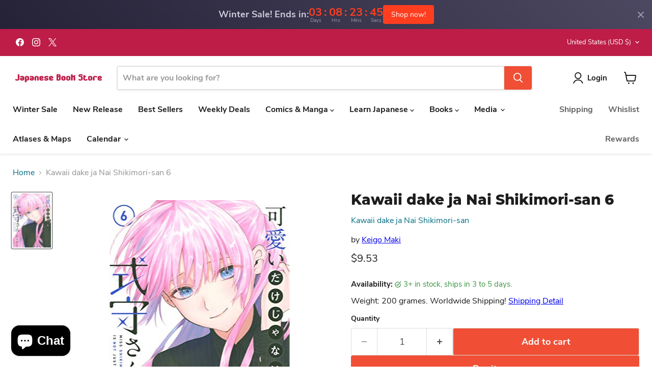

--- FILE ---
content_type: application/javascript; charset=utf-8
request_url: https://cdn-widgetsrepository.yotpo.com/v1/loader/RuDHoX2UbL4VbDhO35_JxQ
body_size: 11995
content:

if (typeof (window) !== 'undefined' && window.performance && window.performance.mark) {
  window.performance.mark('yotpo:loader:loaded');
}
var yotpoWidgetsContainer = yotpoWidgetsContainer || { guids: {} };
(function(){
    var guid = "RuDHoX2UbL4VbDhO35_JxQ";
    var loader = {
        loadDep: function (link, onLoad, strategy) {
            var script = document.createElement('script');
            script.onload = onLoad || function(){};
            script.src = link;
            if (strategy === 'defer') {
                script.defer = true;
            } else if (strategy === 'async') {
                script.async = true;
            }
            script.setAttribute("type", "text/javascript");
            script.setAttribute("charset", "utf-8");
            document.head.appendChild(script);
        },
        config: {
            data: {
                guid: guid
            },
            widgets: {
            
                "726054": {
                    instanceId: "726054",
                    instanceVersionId: "257105339",
                    templateAssetUrl: "https://cdn-widgetsrepository.yotpo.com/widget-assets/widget-customer-preview/app.v0.2.8-6189.js",
                    cssOverrideAssetUrl: "",
                    customizationCssUrl: "",
                    customizations: {
                      "view-background-color": "transparent",
                      "view-primary-color": "#2e4f7c",
                      "view-primary-font": "Nunito Sans@700|https://cdn-widgetsrepository.yotpo.com/web-fonts/css/nunito_sans/v1/nunito_sans_700.css",
                      "view-text-color": "#202020",
                      "welcome-text": "Good morning"
                    },
                    staticContent: {
                      "currency": "USD",
                      "hideIfMatchingQueryParam": [
                        "oseid"
                      ],
                      "isHidden": true,
                      "platformName": "shopify",
                      "selfExecutable": true,
                      "storeId": "j1NXPj4U8qRO1X0c6unLXGjkddGfgRSE7m3S8Pmm",
                      "storeLoginUrl": "http://jpbookstore.com/account/login",
                      "storeRegistrationUrl": "http://jpbookstore.com/account/register",
                      "storeRewardsPageUrl": "http://jpbookstore.com/pages/rewards",
                      "urlMatch": "^(?!.*\\.yotpo\\.com).*$"
                    },
                    className: "CustomerPreview",
                    dependencyGroupId: null
                },
            
                "157891": {
                    instanceId: "157891",
                    instanceVersionId: "347075285",
                    templateAssetUrl: "https://cdn-widgetsrepository.yotpo.com/widget-assets/widget-coupons-redemption/app.v0.6.2-5198.js",
                    cssOverrideAssetUrl: "",
                    customizationCssUrl: "",
                    customizations: {
                      "confirmation-step-cancel-option": "NO",
                      "confirmation-step-confirm-option": "YES",
                      "confirmation-step-title": "ARE YOU SURE?",
                      "coupon-background-type": "no-background",
                      "coupon-code-copied-message-body": "Thank you for redeeming your points. Please paste the code at checkout.",
                      "coupon-code-copied-message-color": "#707997",
                      "coupon-code-copied-message-title": "COPIED",
                      "coupons-redemption-description": "Redeeming your points is easy! Click Redeem My Points and copy \u0026 paste your code at checkout.",
                      "coupons-redemption-headline": "How to use your points",
                      "coupons-redemption-rule": "100 points equals $10.00",
                      "description-color": "#666d8b",
                      "description-font-size": "20",
                      "disabled-outline-button-color": "#929292",
                      "discount-bigger-than-subscription-cost-text": "Your next subscription is lower than the redemption amount",
                      "donate-button-text": "DONATE",
                      "donation-success-message-body": "Thank you for donating ${{donation_amount}} to {{company_name}}",
                      "donation-success-message-color": "#707997",
                      "donation-success-message-title": "SUCCESS",
                      "error-message-color": "#f04860",
                      "error-message-title": "",
                      "headline-color": "#011247",
                      "headline-font-size": "36",
                      "login-button-color": "#556DD8",
                      "login-button-text": "REDEEM MY POINTS",
                      "login-button-text-color": "white",
                      "login-button-type": "filled_rectangle",
                      "message-font-size": "14",
                      "missing-points-amount-text": "You don't have enough points to redeem",
                      "next-subscription-headline-text": "NEXT ORDER",
                      "next-subscription-subtitle-text": "{{product_name}} {{next_order_amount}}",
                      "no-subscription-subtitle-text": "No ongoing subscriptions",
                      "point-balance-text": "You have {{current_point_balance}} points",
                      "points-balance-color": "#011247",
                      "points-balance-font-size": "20",
                      "points-balance-number-color": "#93a1eb",
                      "primary-font-name-and-url": "Montserrat@600|https://fonts.googleapis.com/css?family=Montserrat:600\u0026display=swap",
                      "redeem-button-color": "#556DD8",
                      "redeem-button-text": "REDEEM",
                      "redeem-button-text-color": "white",
                      "redeem-button-type": "filled_rectangle",
                      "redemption-571735-displayname": "$5.00 Off",
                      "redemption-571735-settings-button-color": "#556DD8",
                      "redemption-571735-settings-button-text": "REDEEM",
                      "redemption-571735-settings-button-text-color": "white",
                      "redemption-571735-settings-button-type": "filled_rectangle",
                      "redemption-571735-settings-call-to-action-button-text": "REDEEM",
                      "redemption-571735-settings-cost": 500,
                      "redemption-571735-settings-cost-color": "#666d8b",
                      "redemption-571735-settings-cost-font-size": "20",
                      "redemption-571735-settings-cost-text": "{{points}} POINTS",
                      "redemption-571735-settings-coupon-cost-font-size": "15",
                      "redemption-571735-settings-coupon-reward-font-size": "29",
                      "redemption-571735-settings-discount-amount-cents": 500,
                      "redemption-571735-settings-discount-type": "fixed_amount",
                      "redemption-571735-settings-reward": "$5.00 Off",
                      "redemption-571735-settings-reward-color": "#011247",
                      "redemption-571735-settings-reward-font-size": "30",
                      "redemption-571735-settings-success-message-text": "Discount Applied",
                      "redemption-571736-displayname": "$10.00 Off",
                      "redemption-571736-settings-button-color": "#556DD8",
                      "redemption-571736-settings-button-text": "REDEEM",
                      "redemption-571736-settings-button-text-color": "white",
                      "redemption-571736-settings-button-type": "filled_rectangle",
                      "redemption-571736-settings-call-to-action-button-text": "REDEEM",
                      "redemption-571736-settings-cost": 980,
                      "redemption-571736-settings-cost-color": "#666d8b",
                      "redemption-571736-settings-cost-font-size": "20",
                      "redemption-571736-settings-cost-text": "{{points}} POINTS",
                      "redemption-571736-settings-coupon-cost-font-size": "15",
                      "redemption-571736-settings-coupon-reward-font-size": "29",
                      "redemption-571736-settings-discount-amount-cents": 1000,
                      "redemption-571736-settings-discount-type": "fixed_amount",
                      "redemption-571736-settings-reward": "$10.00 Off",
                      "redemption-571736-settings-reward-color": "#011247",
                      "redemption-571736-settings-reward-font-size": "30",
                      "redemption-571736-settings-success-message-text": "Discount Applied",
                      "redemption-571737-displayname": "$20.00 Off",
                      "redemption-571737-settings-button-color": "#556DD8",
                      "redemption-571737-settings-button-text": "REDEEM",
                      "redemption-571737-settings-button-text-color": "white",
                      "redemption-571737-settings-button-type": "filled_rectangle",
                      "redemption-571737-settings-call-to-action-button-text": "REDEEM",
                      "redemption-571737-settings-cost": 1900,
                      "redemption-571737-settings-cost-color": "#666d8b",
                      "redemption-571737-settings-cost-font-size": "20",
                      "redemption-571737-settings-cost-text": "{{points}} POINTS",
                      "redemption-571737-settings-coupon-cost-font-size": "15",
                      "redemption-571737-settings-coupon-reward-font-size": "29",
                      "redemption-571737-settings-discount-amount-cents": 2000,
                      "redemption-571737-settings-discount-type": "fixed_amount",
                      "redemption-571737-settings-reward": "$20.00 Off",
                      "redemption-571737-settings-reward-color": "#011247",
                      "redemption-571737-settings-reward-font-size": "30",
                      "redemption-571737-settings-success-message-text": "Discount Applied",
                      "rule-border-color": "#bccdfe",
                      "rule-color": "#061153",
                      "rule-font-size": "18",
                      "secondary-font-name-and-url": "Nunito Sans@400|https://fonts.googleapis.com/css?family=Nunito+Sans\u0026display=swap",
                      "selected-extensions": [
                        "571735",
                        "571736",
                        "571737"
                      ],
                      "selected-redemptions-modes": "regular",
                      "subscription-coupon-applied-message-body": "The discount was applied to your upcoming subscription order. You’ll be able to get another discount once the next order is processed.",
                      "subscription-coupon-applied-message-color": "#707997",
                      "subscription-coupon-applied-message-title": "",
                      "subscription-divider-color": "#c2cdf4",
                      "subscription-headline-color": "#666d8b",
                      "subscription-headline-font-size": "14",
                      "subscription-points-headline-text": "YOUR POINT BALANCE",
                      "subscription-points-subtitle-text": "{{current_point_balance}} Points",
                      "subscription-redemptions-description": "Choose a discount option that will automatically apply to your next subscription order.",
                      "subscription-redemptions-headline": "Redeem for Subscription Discount",
                      "subscription-subtitle-color": "#768cdc",
                      "subscription-subtitle-font-size": "20",
                      "view-layout": "full-layout"
                    },
                    staticContent: {
                      "cssEditorEnabled": "true",
                      "currency": "USD",
                      "isMultiCurrencyEnabled": false,
                      "isShopifyNewAccountsVersion": true,
                      "merchantId": "87789",
                      "platformName": "shopify",
                      "storeId": "j1NXPj4U8qRO1X0c6unLXGjkddGfgRSE7m3S8Pmm",
                      "storeLoginUrl": "/account/login",
                      "subunitsPerUnit": 100
                    },
                    className: "CouponsRedemptionWidget",
                    dependencyGroupId: 2
                },
            
                "157890": {
                    instanceId: "157890",
                    instanceVersionId: "347075281",
                    templateAssetUrl: "https://cdn-widgetsrepository.yotpo.com/widget-assets/widget-my-rewards/app.v0.3.3-4897.js",
                    cssOverrideAssetUrl: "",
                    customizationCssUrl: "",
                    customizations: {
                      "logged-in-description-color": "#728be2",
                      "logged-in-description-font-size": "34",
                      "logged-in-description-text": "You Have {{current_point_balance}} Points",
                      "logged-in-headline-color": "#011247",
                      "logged-in-headline-font-size": "36",
                      "logged-in-headline-text": "Hi {{first_name}}!",
                      "logged-in-primary-button-cta-type": "redemptionWidget",
                      "logged-in-primary-button-text": "REDEEM NOW",
                      "logged-in-secondary-button-text": "REWARDS HISTORY",
                      "logged-out-headline-color": "#011247",
                      "logged-out-headline-font-size": "36",
                      "logged-out-headline-text": "How It Works",
                      "primary-button-background-color": "#728be2",
                      "primary-button-text-color": "#ffffff",
                      "primary-button-type": "filled_rectangle",
                      "primary-font-name-and-url": "Montserrat@600|https://fonts.googleapis.com/css?family=Montserrat:600\u0026display=swap",
                      "reward-step-1-displayname": "Step 1",
                      "reward-step-1-settings-description": "Create an account and\nget 100 points.",
                      "reward-step-1-settings-description-color": "#666d8b",
                      "reward-step-1-settings-description-font-size": "20",
                      "reward-step-1-settings-icon": "default",
                      "reward-step-1-settings-icon-color": "#b7c6f8",
                      "reward-step-1-settings-title": "SIGN UP",
                      "reward-step-1-settings-title-color": "#011247",
                      "reward-step-1-settings-title-font-size": "24",
                      "reward-step-2-displayname": "Step 2",
                      "reward-step-2-settings-description": "Earn points every time\nyou shop.",
                      "reward-step-2-settings-description-color": "#666d8b",
                      "reward-step-2-settings-description-font-size": "20",
                      "reward-step-2-settings-icon": "default",
                      "reward-step-2-settings-icon-color": "#b7c6f8",
                      "reward-step-2-settings-title": "EARN POINTS",
                      "reward-step-2-settings-title-color": "#011247",
                      "reward-step-2-settings-title-font-size": "24",
                      "reward-step-3-displayname": "Step 3",
                      "reward-step-3-settings-description": "Redeem points for\nexclusive discounts.",
                      "reward-step-3-settings-description-color": "#666d8b",
                      "reward-step-3-settings-description-font-size": "20",
                      "reward-step-3-settings-icon": "default",
                      "reward-step-3-settings-icon-color": "#b7c6f8",
                      "reward-step-3-settings-title": "REDEEM POINTS",
                      "reward-step-3-settings-title-color": "#011247",
                      "reward-step-3-settings-title-font-size": "24",
                      "rewards-history-approved-text": "Approved",
                      "rewards-history-background-color": "rgba(1,18,71,0.8)",
                      "rewards-history-headline-color": "#10055c",
                      "rewards-history-headline-font-size": "28",
                      "rewards-history-headline-text": "Rewards History",
                      "rewards-history-pending-text": "Pending",
                      "rewards-history-refunded-text": "Refunded",
                      "rewards-history-reversed-text": "Reversed",
                      "rewards-history-table-action-col-text": "Action",
                      "rewards-history-table-date-col-text": "Date",
                      "rewards-history-table-points-col-text": "Points",
                      "rewards-history-table-status-col-text": "Status",
                      "rewards-history-table-store-col-text": "Store",
                      "secondary-button-background-color": "#768cdc",
                      "secondary-button-text-color": "#768cdc",
                      "secondary-button-type": "rectangular_outline",
                      "secondary-font-name-and-url": "Nunito Sans@400|https://fonts.googleapis.com/css?family=Nunito+Sans:400\u0026display=swap",
                      "view-grid-points-column-color": "#7a97e8",
                      "view-grid-rectangular-background-color": "#e6ecff",
                      "view-grid-type": "rectangular"
                    },
                    staticContent: {
                      "cssEditorEnabled": "true",
                      "currency": "USD",
                      "isMultiCurrencyEnabled": false,
                      "isMultiStoreMerchant": false,
                      "isShopifyNewAccountsVersion": true,
                      "merchantId": "87789",
                      "platformName": "shopify",
                      "storeId": "j1NXPj4U8qRO1X0c6unLXGjkddGfgRSE7m3S8Pmm"
                    },
                    className: "MyRewardsWidget",
                    dependencyGroupId: 2
                },
            
                "157889": {
                    instanceId: "157889",
                    instanceVersionId: "347075283",
                    templateAssetUrl: "https://cdn-widgetsrepository.yotpo.com/widget-assets/widget-loyalty-campaigns/app.v0.13.0-4770.js",
                    cssOverrideAssetUrl: "",
                    customizationCssUrl: "",
                    customizations: {
                      "campaign-description-font-color": "#4e5772",
                      "campaign-description-size": "18px",
                      "campaign-item-1021196-background-color": "#f9faff",
                      "campaign-item-1021196-background-image-color-overlay": "rgba(0, 0, 0, .4)",
                      "campaign-item-1021196-background-type": "color",
                      "campaign-item-1021196-border-color": "#848ca3",
                      "campaign-item-1021196-description-font-color": "#4e5772",
                      "campaign-item-1021196-description-font-size": "18",
                      "campaign-item-1021196-exclude_audience_ids": null,
                      "campaign-item-1021196-exclude_audience_names": [],
                      "campaign-item-1021196-hover-view-tile-message": "Earn 300 points when you make 5 purchases",
                      "campaign-item-1021196-icon-color": "#768cdc",
                      "campaign-item-1021196-icon-type": "defaultIcon",
                      "campaign-item-1021196-include_audience_ids": "1",
                      "campaign-item-1021196-include_audience_names": [
                        "All customers"
                      ],
                      "campaign-item-1021196-special-reward-enabled": "false",
                      "campaign-item-1021196-special-reward-headline-background-color": "#E0DBEF",
                      "campaign-item-1021196-special-reward-headline-text": "Just for you!",
                      "campaign-item-1021196-special-reward-headline-title-font-color": "#5344A6",
                      "campaign-item-1021196-special-reward-headline-title-font-size": "16",
                      "campaign-item-1021196-special-reward-tile-border-color": "#8270E7",
                      "campaign-item-1021196-tile-description": "Make 5 Purchases",
                      "campaign-item-1021196-tile-reward": "300 Points",
                      "campaign-item-1021196-title-font-color": "#011247",
                      "campaign-item-1021196-title-font-size": "27",
                      "campaign-item-1021196-type": "TransactionBasedCampaign",
                      "campaign-item-1021197-action-tile-action-text": "Add My Anniversary",
                      "campaign-item-1021197-action-tile-anniversary-required-field-message": "This field is required",
                      "campaign-item-1021197-action-tile-ask-year": "false",
                      "campaign-item-1021197-action-tile-european-date-format": "false",
                      "campaign-item-1021197-action-tile-final-message": "Thanks! We're looking forward to helping you celebrate :)",
                      "campaign-item-1021197-action-tile-message-text": "If your anniversary is within the next 30 days, your reward will be granted in delay, up to 30 days.",
                      "campaign-item-1021197-action-tile-month-names": "January,February,March,April,May,June,July,August,September,October,November,December",
                      "campaign-item-1021197-action-tile-title": "Earn 100 points on your anniversary",
                      "campaign-item-1021197-background-color": "#f9faff",
                      "campaign-item-1021197-background-image-color-overlay": "rgba(0, 0, 0, .4)",
                      "campaign-item-1021197-background-type": "color",
                      "campaign-item-1021197-border-color": "#848ca3",
                      "campaign-item-1021197-description-font-color": "#4e5772",
                      "campaign-item-1021197-description-font-size": "18",
                      "campaign-item-1021197-exclude_audience_ids": null,
                      "campaign-item-1021197-exclude_audience_names": [],
                      "campaign-item-1021197-icon-color": "#768cdc",
                      "campaign-item-1021197-icon-type": "defaultIcon",
                      "campaign-item-1021197-include_audience_ids": "1",
                      "campaign-item-1021197-include_audience_names": [
                        "All customers"
                      ],
                      "campaign-item-1021197-special-reward-enabled": "false",
                      "campaign-item-1021197-special-reward-headline-background-color": "#E0DBEF",
                      "campaign-item-1021197-special-reward-headline-text": "Just for you!",
                      "campaign-item-1021197-special-reward-headline-title-font-color": "#5344A6",
                      "campaign-item-1021197-special-reward-headline-title-font-size": "16",
                      "campaign-item-1021197-special-reward-tile-border-color": "#8270E7",
                      "campaign-item-1021197-tile-description": "Happy Anniversary",
                      "campaign-item-1021197-tile-reward": "100 Points",
                      "campaign-item-1021197-title-font-color": "#011247",
                      "campaign-item-1021197-title-font-size": "27",
                      "campaign-item-1021197-type": "AnniversaryCampaign",
                      "campaign-item-974749-background-color": "#f9faff",
                      "campaign-item-974749-background-image-color-overlay": "rgba(0, 0, 0, .4)",
                      "campaign-item-974749-background-type": "color",
                      "campaign-item-974749-border-color": "#848ca3",
                      "campaign-item-974749-description-font-color": "#4e5772",
                      "campaign-item-974749-description-font-size": "18",
                      "campaign-item-974749-exclude_audience_ids": null,
                      "campaign-item-974749-exclude_audience_names": [],
                      "campaign-item-974749-hover-view-tile-message": "Earn 50 points when you create an account",
                      "campaign-item-974749-icon-color": "#768cdc",
                      "campaign-item-974749-icon-type": "defaultIcon",
                      "campaign-item-974749-include_audience_ids": "1",
                      "campaign-item-974749-include_audience_names": [
                        "All customers"
                      ],
                      "campaign-item-974749-special-reward-enabled": "false",
                      "campaign-item-974749-special-reward-headline-background-color": "#E0DBEF",
                      "campaign-item-974749-special-reward-headline-text": "Just for you!",
                      "campaign-item-974749-special-reward-headline-title-font-color": "#5344A6",
                      "campaign-item-974749-special-reward-headline-title-font-size": "16",
                      "campaign-item-974749-special-reward-tile-border-color": "#8270E7",
                      "campaign-item-974749-tile-description": "Create an account",
                      "campaign-item-974749-tile-reward": "50 Points",
                      "campaign-item-974749-title-font-color": "#011247",
                      "campaign-item-974749-title-font-size": "27",
                      "campaign-item-974749-type": "CreateAccountCampaign",
                      "campaign-item-974750-action-tile-action-text": "Add My Birthday",
                      "campaign-item-974750-action-tile-ask-year": "true",
                      "campaign-item-974750-action-tile-birthday-required-field-message": "This field is required",
                      "campaign-item-974750-action-tile-birthday-thank-you-message": "Thanks! We're looking forward to helping you celebrate :)",
                      "campaign-item-974750-action-tile-european-date-format": "false",
                      "campaign-item-974750-action-tile-message-text": "If your birthday is within the next 30 days, your reward will be granted in delay, up to 30 days.",
                      "campaign-item-974750-action-tile-month-names": "January,February,March,April,May,June,July,August,September,October,November,December",
                      "campaign-item-974750-action-tile-title": "Earn 100 points on your birthday",
                      "campaign-item-974750-background-color": "#f9faff",
                      "campaign-item-974750-background-image-color-overlay": "rgba(0, 0, 0, .4)",
                      "campaign-item-974750-background-type": "color",
                      "campaign-item-974750-border-color": "#848ca3",
                      "campaign-item-974750-description-font-color": "#4e5772",
                      "campaign-item-974750-description-font-size": "18",
                      "campaign-item-974750-exclude_audience_ids": null,
                      "campaign-item-974750-exclude_audience_names": [],
                      "campaign-item-974750-icon-color": "#768cdc",
                      "campaign-item-974750-icon-type": "defaultIcon",
                      "campaign-item-974750-include_audience_ids": "1",
                      "campaign-item-974750-include_audience_names": [
                        "All customers"
                      ],
                      "campaign-item-974750-special-reward-enabled": "false",
                      "campaign-item-974750-special-reward-headline-background-color": "#E0DBEF",
                      "campaign-item-974750-special-reward-headline-text": "Just for you!",
                      "campaign-item-974750-special-reward-headline-title-font-color": "#5344A6",
                      "campaign-item-974750-special-reward-headline-title-font-size": "16",
                      "campaign-item-974750-special-reward-tile-border-color": "#8270E7",
                      "campaign-item-974750-tile-description": "Happy Birthday",
                      "campaign-item-974750-tile-reward": "100 Points",
                      "campaign-item-974750-title-font-color": "#011247",
                      "campaign-item-974750-title-font-size": "27",
                      "campaign-item-974750-type": "BirthdayCampaign",
                      "campaign-item-974751-background-color": "#f9faff",
                      "campaign-item-974751-background-image-color-overlay": "rgba(0, 0, 0, .4)",
                      "campaign-item-974751-background-type": "color",
                      "campaign-item-974751-border-color": "#848ca3",
                      "campaign-item-974751-description-font-color": "#4e5772",
                      "campaign-item-974751-description-font-size": "18",
                      "campaign-item-974751-exclude_audience_ids": null,
                      "campaign-item-974751-exclude_audience_names": [],
                      "campaign-item-974751-hover-view-tile-message": "Earn 1 points for every $1.00 you spend in our store",
                      "campaign-item-974751-icon-color": "#768cdc",
                      "campaign-item-974751-icon-type": "defaultIcon",
                      "campaign-item-974751-include_audience_ids": "1",
                      "campaign-item-974751-include_audience_names": [
                        "All customers"
                      ],
                      "campaign-item-974751-special-reward-enabled": "false",
                      "campaign-item-974751-special-reward-headline-background-color": "#E0DBEF",
                      "campaign-item-974751-special-reward-headline-text": "Just for you!",
                      "campaign-item-974751-special-reward-headline-title-font-color": "#5344A6",
                      "campaign-item-974751-special-reward-headline-title-font-size": "16",
                      "campaign-item-974751-special-reward-tile-border-color": "#8270E7",
                      "campaign-item-974751-tile-description": "Make a purchase",
                      "campaign-item-974751-tile-reward": "1 Points Per $1.00",
                      "campaign-item-974751-title-font-color": "#011247",
                      "campaign-item-974751-title-font-size": "27",
                      "campaign-item-974751-type": "PointsForPurchasesCampaign",
                      "campaign-item-975679-action-tile-action-text": "Share on Facebook",
                      "campaign-item-975679-action-tile-title": "Earn 25 points when you share us on Facebook",
                      "campaign-item-975679-background-color": "#f9faff",
                      "campaign-item-975679-background-image-color-overlay": "rgba(0, 0, 0, .4)",
                      "campaign-item-975679-background-type": "color",
                      "campaign-item-975679-border-color": "#848ca3",
                      "campaign-item-975679-description-font-color": "#4e5772",
                      "campaign-item-975679-description-font-size": "18",
                      "campaign-item-975679-exclude_audience_ids": null,
                      "campaign-item-975679-exclude_audience_names": [],
                      "campaign-item-975679-icon-color": "#768cdc",
                      "campaign-item-975679-icon-type": "defaultIcon",
                      "campaign-item-975679-include_audience_ids": "1",
                      "campaign-item-975679-include_audience_names": [
                        "All customers"
                      ],
                      "campaign-item-975679-special-reward-enabled": "false",
                      "campaign-item-975679-special-reward-headline-background-color": "#E0DBEF",
                      "campaign-item-975679-special-reward-headline-text": "Just for you!",
                      "campaign-item-975679-special-reward-headline-title-font-color": "#5344A6",
                      "campaign-item-975679-special-reward-headline-title-font-size": "16",
                      "campaign-item-975679-special-reward-tile-border-color": "#8270E7",
                      "campaign-item-975679-tile-description": "Share On Facebook",
                      "campaign-item-975679-tile-reward": "25 Points",
                      "campaign-item-975679-title-font-color": "#011247",
                      "campaign-item-975679-title-font-size": "27",
                      "campaign-item-975679-type": "FacebookShareCampaign",
                      "campaign-item-975680-action-tile-action-text": "Follow Us",
                      "campaign-item-975680-action-tile-title": "Earn 25 points when you follow us on Twitter",
                      "campaign-item-975680-background-color": "#f9faff",
                      "campaign-item-975680-background-image-color-overlay": "rgba(0, 0, 0, .4)",
                      "campaign-item-975680-background-type": "color",
                      "campaign-item-975680-border-color": "#848ca3",
                      "campaign-item-975680-description-font-color": "#4e5772",
                      "campaign-item-975680-description-font-size": "18",
                      "campaign-item-975680-exclude_audience_ids": null,
                      "campaign-item-975680-exclude_audience_names": [],
                      "campaign-item-975680-icon-color": "#768cdc",
                      "campaign-item-975680-icon-type": "defaultIcon",
                      "campaign-item-975680-include_audience_ids": "1",
                      "campaign-item-975680-include_audience_names": [
                        "All customers"
                      ],
                      "campaign-item-975680-special-reward-enabled": "false",
                      "campaign-item-975680-special-reward-headline-background-color": "#E0DBEF",
                      "campaign-item-975680-special-reward-headline-text": "Just for you!",
                      "campaign-item-975680-special-reward-headline-title-font-color": "#5344A6",
                      "campaign-item-975680-special-reward-headline-title-font-size": "16",
                      "campaign-item-975680-special-reward-tile-border-color": "#8270E7",
                      "campaign-item-975680-tile-description": "Follow us on Twitter",
                      "campaign-item-975680-tile-reward": "25 Points",
                      "campaign-item-975680-title-font-color": "#011247",
                      "campaign-item-975680-title-font-size": "27",
                      "campaign-item-975680-type": "TwitterFollowCampaign",
                      "campaign-item-975681-action-tile-action-text": "Tweet About Us",
                      "campaign-item-975681-action-tile-title": "Earn 25 points when you tweet about us",
                      "campaign-item-975681-background-color": "#f9faff",
                      "campaign-item-975681-background-image-color-overlay": "rgba(0, 0, 0, .4)",
                      "campaign-item-975681-background-type": "color",
                      "campaign-item-975681-border-color": "#848ca3",
                      "campaign-item-975681-description-font-color": "#4e5772",
                      "campaign-item-975681-description-font-size": "18",
                      "campaign-item-975681-exclude_audience_ids": null,
                      "campaign-item-975681-exclude_audience_names": [],
                      "campaign-item-975681-icon-color": "#768cdc",
                      "campaign-item-975681-icon-type": "defaultIcon",
                      "campaign-item-975681-include_audience_ids": "1",
                      "campaign-item-975681-include_audience_names": [
                        "All customers"
                      ],
                      "campaign-item-975681-special-reward-enabled": "false",
                      "campaign-item-975681-special-reward-headline-background-color": "#E0DBEF",
                      "campaign-item-975681-special-reward-headline-text": "Just for you!",
                      "campaign-item-975681-special-reward-headline-title-font-color": "#5344A6",
                      "campaign-item-975681-special-reward-headline-title-font-size": "16",
                      "campaign-item-975681-special-reward-tile-border-color": "#8270E7",
                      "campaign-item-975681-tile-description": "Tweet About Us",
                      "campaign-item-975681-tile-reward": "25 Points",
                      "campaign-item-975681-title-font-color": "#011247",
                      "campaign-item-975681-title-font-size": "27",
                      "campaign-item-975681-type": "TwitterTweetCampaign",
                      "campaign-item-996472-action-tile-action-text": "Share on Facebook",
                      "campaign-item-996472-action-tile-title": "Earn 25 points when you share us on Facebook",
                      "campaign-item-996472-background-color": "#f9faff",
                      "campaign-item-996472-background-image-color-overlay": "rgba(0, 0, 0, .4)",
                      "campaign-item-996472-background-type": "color",
                      "campaign-item-996472-border-color": "#848ca3",
                      "campaign-item-996472-description-font-color": "#4e5772",
                      "campaign-item-996472-description-font-size": "18",
                      "campaign-item-996472-exclude_audience_ids": null,
                      "campaign-item-996472-exclude_audience_names": [],
                      "campaign-item-996472-icon-color": "#768cdc",
                      "campaign-item-996472-icon-type": "defaultIcon",
                      "campaign-item-996472-include_audience_ids": "1",
                      "campaign-item-996472-include_audience_names": [
                        "All customers"
                      ],
                      "campaign-item-996472-special-reward-enabled": "false",
                      "campaign-item-996472-special-reward-headline-background-color": "#E0DBEF",
                      "campaign-item-996472-special-reward-headline-text": "Just for you!",
                      "campaign-item-996472-special-reward-headline-title-font-color": "#5344A6",
                      "campaign-item-996472-special-reward-headline-title-font-size": "16",
                      "campaign-item-996472-special-reward-tile-border-color": "#8270E7",
                      "campaign-item-996472-tile-description": "Share On Facebook",
                      "campaign-item-996472-tile-reward": "25 Points",
                      "campaign-item-996472-title-font-color": "#011247",
                      "campaign-item-996472-title-font-size": "27",
                      "campaign-item-996472-type": "FacebookShareCampaign",
                      "campaign-title-font-color": "#011247",
                      "campaign-title-size": "27px",
                      "completed-tile-headline": "Completed",
                      "completed-tile-message": "You already completed this campaign",
                      "container-headline": "Ways to earn points",
                      "general-hover-tile-button-color": "#ffffff",
                      "general-hover-tile-button-text-color": "#140060",
                      "general-hover-tile-button-type": "filled_rectangle",
                      "general-hover-tile-color-overlay": "#011247",
                      "general-hover-tile-text-color": "#ffffff",
                      "headline-font-color": "#011247",
                      "headline-font-size": "36px",
                      "logged-out-is-redirect-after-login-to-current-page": "true",
                      "logged-out-message": "Already a member?",
                      "logged-out-sign-in-text": "Log in",
                      "logged-out-sign-up-text": "Sign up",
                      "main-text-font-name-and-url": "Montserrat@600|https://fonts.googleapis.com/css?family=Montserrat:600\u0026display=swap",
                      "secondary-text-font-name-and-url": "Montserrat@400|https://fonts.googleapis.com/css?family=Montserrat\u0026display=swap",
                      "selected-audiences": "1",
                      "selected-extensions": [
                        "975681",
                        "974749",
                        "974751",
                        "974750",
                        "975679",
                        "975680",
                        "996472",
                        "1021196",
                        "1021197"
                      ],
                      "special-reward-enabled": "false",
                      "special-reward-headline-background-color": "#E0DBEF",
                      "special-reward-headline-text": "Special for you",
                      "special-reward-headline-title-font-color": "#5344A6",
                      "special-reward-headline-title-font-size": "16",
                      "special-reward-tile-border-color": "#8270E7",
                      "tile-border-color": "#848ca3",
                      "tiles-background-color": "#f9faff",
                      "time-between-rewards-days": "You're eligible to participate again in *|days|* days.",
                      "time-between-rewards-hours": "You're eligible to participate again in *|hours|* hours."
                    },
                    staticContent: {
                      "companyName": "Japanese Book Store",
                      "cssEditorEnabled": "true",
                      "currency": "USD",
                      "facebookAppId": "1647129615540489",
                      "isMultiCurrencyEnabled": false,
                      "isSegmentationsPickerEnabled": false,
                      "isShopifyNewAccountsVersion": true,
                      "merchantId": "87789",
                      "platformName": "shopify",
                      "storeAccountLoginUrl": "//jpbookstore.com/account/login",
                      "storeAccountRegistrationUrl": "//jpbookstore.com/account/register",
                      "storeId": "j1NXPj4U8qRO1X0c6unLXGjkddGfgRSE7m3S8Pmm"
                    },
                    className: "CampaignWidget",
                    dependencyGroupId: 2
                },
            
                "157888": {
                    instanceId: "157888",
                    instanceVersionId: "347075284",
                    templateAssetUrl: "https://cdn-widgetsrepository.yotpo.com/widget-assets/widget-visual-redemption/app.v0.6.1-4815.js",
                    cssOverrideAssetUrl: "",
                    customizationCssUrl: "",
                    customizations: {
                      "description-color": "#666d8b",
                      "description-font-size": "20",
                      "headline-color": "#011247",
                      "headline-font-size": "36",
                      "layout-background-color": "white",
                      "primary-font-name-and-url": "Montserrat@600|https://fonts.googleapis.com/css?family=Montserrat:600\u0026display=swap",
                      "redemption-1-displayname": "Tile 1",
                      "redemption-1-settings-cost": "0 points",
                      "redemption-1-settings-cost-color": "#666d8b",
                      "redemption-1-settings-cost-font-size": "20",
                      "redemption-1-settings-reward": "$0",
                      "redemption-1-settings-reward-color": "#011247",
                      "redemption-1-settings-reward-font-size": "30",
                      "redemption-2-displayname": "Tile 2",
                      "redemption-2-settings-cost": "0 points",
                      "redemption-2-settings-cost-color": "#666d8b",
                      "redemption-2-settings-cost-font-size": "20",
                      "redemption-2-settings-reward": "$0",
                      "redemption-2-settings-reward-color": "#011247",
                      "redemption-2-settings-reward-font-size": "30",
                      "redemption-3-displayname": "Tile 3",
                      "redemption-3-settings-cost": "0 points",
                      "redemption-3-settings-cost-color": "#666d8b",
                      "redemption-3-settings-cost-font-size": "20",
                      "redemption-3-settings-reward": "$0",
                      "redemption-3-settings-reward-color": "#011247",
                      "redemption-3-settings-reward-font-size": "30",
                      "rule-border-color": "#bccdfe",
                      "rule-color": "#061153",
                      "rule-font-size": "18",
                      "secondary-font-name-and-url": "Nunito Sans@400|https://fonts.googleapis.com/css?family=Nunito+Sans\u0026display=swap",
                      "selected-extensions": [
                        "1",
                        "2",
                        "3"
                      ],
                      "view-layout": "full-layout",
                      "visual-redemption-description": "Redeeming your hard-earned points is easy! Simply apply your points for a discount at checkout!",
                      "visual-redemption-headline": "How to use your points",
                      "visual-redemption-rule": "100 points equals $10.00"
                    },
                    staticContent: {
                      "cssEditorEnabled": "true",
                      "currency": "USD",
                      "isMultiCurrencyEnabled": false,
                      "isShopifyNewAccountsVersion": true,
                      "platformName": "shopify",
                      "storeId": "j1NXPj4U8qRO1X0c6unLXGjkddGfgRSE7m3S8Pmm"
                    },
                    className: "VisualRedemptionWidget",
                    dependencyGroupId: 2
                },
            
                "157887": {
                    instanceId: "157887",
                    instanceVersionId: "24353035",
                    templateAssetUrl: "https://cdn-widgetsrepository.yotpo.com/widget-assets/widget-referral-widget/app.v1.8.1-4652.js",
                    cssOverrideAssetUrl: "",
                    customizationCssUrl: "",
                    customizations: {
                      "background-color": "rgba( 255, 255, 255, 1 )",
                      "background-image-url": "https://cdn-widget-assets.yotpo.com/widget-referral-widget/customizations/defaults/BackgroundImage-v3.jpg",
                      "customer-email-view-button-text": "Next",
                      "customer-email-view-description": "Give your friends $20 off their first order of $40 and get $20 (in points) for each successful referral",
                      "customer-email-view-header": "Refer a Friend",
                      "customer-email-view-input-placeholder": "Your email address",
                      "customer-email-view-title": "GIVE $20, GET $20",
                      "customer-name-view-input-placeholder": "Your name",
                      "default-toggle": true,
                      "description-color": "rgba( 55, 51, 48, 1 )",
                      "description-font-size": "20px",
                      "final-view-button-text": "REFER MORE FRIENDS",
                      "final-view-description": "Remind your friends to check their emails",
                      "final-view-error-description": "We were unable to send the referral link",
                      "final-view-error-text": "GO BACK",
                      "final-view-error-title": "SOMETHING WENT WRONG",
                      "final-view-title": "THANKS FOR REFERRING",
                      "fonts-primary-font-name-and-url": "Montserrat@600|https://fonts.googleapis.com/css?family=Montserrat:600\u0026display=swap",
                      "fonts-secondary-font-name-and-url": "Nunito Sans@400|https://fonts.googleapis.com/css?family=Nunito+Sans:400\u0026display=swap",
                      "header-color": "rgba( 0, 0, 0, 1 )",
                      "header-font-size": "18px",
                      "main-share-option-desktop": "main_share_email",
                      "main-share-option-mobile": "main_share_sms",
                      "next-button-background-color": "rgba( 118, 140,  220, 1 )",
                      "next-button-font-size": "18px",
                      "next-button-size": "standard",
                      "next-button-text-color": "rgba( 118, 140,  220, 1 )",
                      "next-button-type": "rectangular_outline",
                      "referral-history-completed-points-text": "{{points}} POINTS",
                      "referral-history-completed-status-type": "text",
                      "referral-history-confirmed-status": "COMPLETED",
                      "referral-history-pending-status": "PENDING",
                      "referral-history-redeem-text": "To redeem your points, simply apply your discount at checkout.",
                      "referral-history-sumup-line-points-text": "{{points}} POINTS",
                      "referral-history-sumup-line-text": "Your Rewards",
                      "referral-views-button-text": "Next",
                      "referral-views-copy-link-button-text": "COPY LINK",
                      "referral-views-description": "Give your friends $20 off their first order of $40 and get $20 (in points) for each successful referral",
                      "referral-views-email-share-body": "How does a discount off your first order at {{company_name}} sound? Use the link below and once you've shopped, I'll get a reward too.\n{{referral_link}}",
                      "referral-views-email-share-subject": "Discount to a Store You'll Love!",
                      "referral-views-email-share-type": "marketing_email",
                      "referral-views-friends-input-placeholder": "Friend’s email address",
                      "referral-views-header": "Refer a Friend",
                      "referral-views-personal-email-button-text": "SEND VIA MY EMAIL",
                      "referral-views-sms-button-text": "SEND VIA SMS",
                      "referral-views-title": "GIVE $20, GET $20",
                      "referral-views-whatsapp-button-text": "SEND VIA WHATSAPP",
                      "share-allow-copy-link": true,
                      "share-allow-email": true,
                      "share-allow-facebook": true,
                      "share-allow-sms": true,
                      "share-allow-twitter": true,
                      "share-allow-whatsapp": true,
                      "share-facebook-header": "Earn A Discount When You Shop Today!",
                      "share-facebook-image-url": "",
                      "share-icons-color": "black",
                      "share-settings-copyLink": true,
                      "share-settings-default-checkbox": true,
                      "share-settings-default-mobile-checkbox": true,
                      "share-settings-email": true,
                      "share-settings-facebook": true,
                      "share-settings-fbMessenger": true,
                      "share-settings-mobile-copyLink": true,
                      "share-settings-mobile-email": true,
                      "share-settings-mobile-facebook": true,
                      "share-settings-mobile-fbMessenger": true,
                      "share-settings-mobile-sms": true,
                      "share-settings-mobile-twitter": true,
                      "share-settings-mobile-whatsapp": true,
                      "share-settings-twitter": true,
                      "share-settings-whatsapp": true,
                      "share-sms-message": "I love {{company_name}}! Shop through my link to get a reward {{referral_link}}",
                      "share-twitter-message": "These guys are great! Get a discount using my link: ",
                      "share-whatsapp-message": "I love {{company_name}}! Shop through my link to get a reward {{referral_link}}",
                      "tab-size": "medium",
                      "tab-type": "lower_line",
                      "tab-view-primary-tab-text": "Refer a Friend",
                      "tab-view-secondary-tab-text": "Your Referrals",
                      "tile-color": "rgba( 255, 255, 255, 1 )",
                      "title-color": "rgba( 55, 51, 48, 1 )",
                      "title-font-size": "36px",
                      "view-exit-intent-enabled": false,
                      "view-exit-intent-mobile-timeout-ms": 10000,
                      "view-is-popup": false,
                      "view-popup-delay-ms": 0,
                      "view-show-popup-on-exit": false,
                      "view-show-referral-history": false,
                      "view-table-rectangular-dark-pending-color": "rgba( 0, 0, 0, 0.6 )",
                      "view-table-rectangular-light-pending-color": "#FFFFFF",
                      "view-table-selected-color": "#558342",
                      "view-table-theme": "dark",
                      "view-table-type": "rectangular"
                    },
                    staticContent: {
                      "companyName": "Japanese Book Store",
                      "cssEditorEnabled": "true",
                      "currency": "USD",
                      "hasPrimaryFontsFeature": true,
                      "isMultiCurrencyEnabled": false,
                      "merchantId": "87789",
                      "migrateTabColorToBackground": true,
                      "platformName": "shopify",
                      "referralHistoryEnabled": true,
                      "referralHost": "http://rwrd.io"
                    },
                    className: "ReferralWidget",
                    dependencyGroupId: 2
                },
            
                "157886": {
                    instanceId: "157886",
                    instanceVersionId: "347075286",
                    templateAssetUrl: "https://cdn-widgetsrepository.yotpo.com/widget-assets/widget-hero-section/app.v0.2.1-4807.js",
                    cssOverrideAssetUrl: "",
                    customizationCssUrl: "",
                    customizations: {
                      "background-image-url": "https://cdn-widget-assets.yotpo.com/static_assets/RuDHoX2UbL4VbDhO35_JxQ/images/image_2022_11_24_11_42_34_756",
                      "description-color": "#0F0C6D",
                      "description-font-size": "20",
                      "description-text-logged-in": "As a member you'll earn points \u0026 exclusive rewards every time you shop.",
                      "description-text-logged-out": "Become a member and earn points \u0026 exclusive rewards every time you shop.",
                      "headline-color": "#0a0f5f",
                      "headline-font-size": "40",
                      "headline-text-logged-in": "Welcome to the club",
                      "headline-text-logged-out": "Join our Rewards Program",
                      "login-button-color": "#0f0c6d",
                      "login-button-text": "LOGIN",
                      "login-button-text-color": "#0f0c6d",
                      "login-button-type": "rectangular_outline",
                      "mobile-background-image-url": "https://cdn-widget-assets.yotpo.com/static_assets/RuDHoX2UbL4VbDhO35_JxQ/images/image_2022_11_24_11_44_15_075",
                      "primary-font-name-and-url": "Montserrat@600|https://fonts.googleapis.com/css?family=Montserrat:600\u0026display=swap",
                      "register-button-color": "#0f0c6d",
                      "register-button-text": "JOIN NOW",
                      "register-button-text-color": "#ffffff",
                      "register-button-type": "filled_rectangle",
                      "secondary-font-name-and-url": "Nunito Sans@400|https://fonts.googleapis.com/css?family=Nunito+Sans:400\u0026display=swap",
                      "view-layout": "left-layout"
                    },
                    staticContent: {
                      "cssEditorEnabled": "true",
                      "isShopifyNewAccountsVersion": true,
                      "merchantId": "87789",
                      "platformName": "shopify",
                      "storeId": "j1NXPj4U8qRO1X0c6unLXGjkddGfgRSE7m3S8Pmm",
                      "storeLoginUrl": "//jpbookstore.com/account/login",
                      "storeRegistrationUrl": "//jpbookstore.com/account/register"
                    },
                    className: "HeroSectionWidget",
                    dependencyGroupId: 2
                },
            
                "157885": {
                    instanceId: "157885",
                    instanceVersionId: "484068370",
                    templateAssetUrl: "https://cdn-widgetsrepository.yotpo.com/widget-assets/widget-loyalty-page/app.v0.7.3-22.js",
                    cssOverrideAssetUrl: "",
                    customizationCssUrl: "",
                    customizations: {
                      "headline-color": "#0a0f5f",
                      "headline-font-size": "40",
                      "page-background-color": "",
                      "primary-font-name-and-url": "Montserrat@600|https://fonts.googleapis.com/css?family=Montserrat:600\u0026display=swap",
                      "secondary-font-name-and-url": "Nunito Sans@400|https://fonts.googleapis.com/css?family=Nunito+Sans:400\u0026display=swap",
                      "selected-widgets-ids": [
                        "157886",
                        "157890",
                        "157889",
                        "157891",
                        "157887"
                      ],
                      "widget-157886-type": "HeroSectionWidget",
                      "widget-157887-type": "ReferralWidget",
                      "widget-157889-type": "CampaignWidget",
                      "widget-157890-type": "MyRewardsWidget",
                      "widget-157891-type": "CouponsRedemptionWidget"
                    },
                    staticContent: {
                      "platformName": "shopify",
                      "storeId": "j1NXPj4U8qRO1X0c6unLXGjkddGfgRSE7m3S8Pmm"
                    },
                    className: "LoyaltyPageWidget",
                    dependencyGroupId: null
                },
            
                "65764": {
                    instanceId: "65764",
                    instanceVersionId: "483937304",
                    templateAssetUrl: "https://cdn-widgetsrepository.yotpo.com/widget-assets/widget-referred-friend/app.v0.7.7-21.js",
                    cssOverrideAssetUrl: "",
                    customizationCssUrl: "",
                    customizations: {
                      "background-color": "rgba(0, 0, 0, 0.7)",
                      "background-image-url": "https://cdn-widget-assets.yotpo.com/widget-referred-friend/customizations/defaults/backgroundImage-desktop.jpg",
                      "background-image-url-mobile": "https://cdn-widget-assets.yotpo.com/widget-referred-friend/customizations/defaults/backgroundImage-mobile-v2.jpg",
                      "copy-code-copied-text": "COPIED",
                      "copy-code-icon-color": "#f07c9f",
                      "coupon-background-color": "#fafbfc",
                      "description-color": "#3e3a36",
                      "description-font-size": "18px",
                      "description-text": "Use this code at checkout:",
                      "email-activation": "false",
                      "email-capture-description-color": "#3e3a36",
                      "email-capture-description-font-size": "18px",
                      "email-capture-description-text": "Enter your email to get the referral code:",
                      "email-capture-title-color": "#47423e",
                      "email-capture-title-font-size": "26px",
                      "email-capture-title-text": "HEY, FRIEND! YOU'VE GOT A DISCOUNT ON YOUR FIRST PURCHASE.",
                      "error-already-used-coupon-text": "Looks like you’ve already used this offer",
                      "error-general-failure-text": "Oops! Looks like something went wrong generating your coupon code. Please refresh page to try again.",
                      "error-message-invalid-email": "Please fill in a valid email address",
                      "error-message-invalid-email-text-color": "#f04860",
                      "error-message-text-color": "#f04860",
                      "error-not-eligible-coupon-text": "Looks like you’re not eligible to use this offer.",
                      "next-button-background-color": "#393086",
                      "next-button-text": "Next",
                      "next-button-text-color": "#ffffff",
                      "next-button-type": "filled_rectangle",
                      "popup-background-color": "#ffffff",
                      "primary-font-name-and-url": "Open Sans",
                      "secondary-font-name-and-url": "Nunito Sans@400| https://fonts.googleapis.com/css?family=Nunito+Sans:400\u0026display=swap",
                      "start-button-background-color": "#bd1e48",
                      "start-button-text": "Start Shopping",
                      "start-button-text-color": "#ffffff",
                      "start-button-type": "filled_rectangle",
                      "text-design-choose-screen": "email_capture_display",
                      "title-color": "#47423e",
                      "title-font-size": "26px",
                      "title-text": "HEY, FRIEND! YOU'VE GOT A DISCOUNT ON YOUR FIRST PURCHASE."
                    },
                    staticContent: {
                      "cssEditorEnabled": "true",
                      "currency": "USD",
                      "forceEmailCapture": "false",
                      "isMultiCurrencyEnabled": false,
                      "merchantId": "87789",
                      "platformName": "shopify",
                      "selfExecutable": true,
                      "shouldShowInfoMessage": false,
                      "urlMatch": "https?://(?!yap.yotpo.com).*sref_id=.*"
                    },
                    className: "ReferredFriendWidget",
                    dependencyGroupId: null
                },
            
            },
            guidStaticContent: {},
            dependencyGroups: {
                      "2": [
                        "https://cdn-widget-assets.yotpo.com/widget-vue-core/app.v0.1.0-2295.js"
                      ]
                    }
        },
        initializer: "https://cdn-widgetsrepository.yotpo.com/widget-assets/widgets-initializer/app.v0.9.8-7487.js",
        analytics: "https://cdn-widgetsrepository.yotpo.com/widget-assets/yotpo-pixel/2025-12-31_09-59-10/bundle.js"
    }
    
    
    const initWidgets = function (config, initializeWidgets = true) {
        const widgetInitializer = yotpoWidgetsContainer['yotpo_widget_initializer'](config);
        return widgetInitializer.initWidgets(initializeWidgets);
    };
    const initWidget = function (config, instanceId, widgetPlaceHolder) {
        const widgetInitializer = yotpoWidgetsContainer['yotpo_widget_initializer'](config);
        if (widgetInitializer.initWidget) {
            return widgetInitializer.initWidget(instanceId, widgetPlaceHolder);
        }
        console.error("initWidget is not supported widgetInitializer");
    };
    const onInitializerLoad = function (config) {
        const prevInitWidgets = yotpoWidgetsContainer.initWidgets;
        yotpoWidgetsContainer.initWidgets = function (initializeWidgets = true) {
            if (prevInitWidgets) {
                if (typeof Promise !== 'undefined' && Promise.all) {
                    return Promise.all([prevInitWidgets(initializeWidgets), initWidgets(config, initializeWidgets)]);
                }
                console.warn('[deprecated] promise is not supported in initWidgets');
                prevInitWidgets(initializeWidgets);
            }
            return initWidgets(config, initializeWidgets);
        }
        const prevInitWidget = yotpoWidgetsContainer.initWidget;
        yotpoWidgetsContainer.initWidget = function (instanceId, widgetPlaceHolder) {
            if (prevInitWidget) {
              prevInitWidget(instanceId, widgetPlaceHolder)
            }
            return initWidget(config, instanceId, widgetPlaceHolder);
        }
        const guidWidgetContainer = getGuidWidgetsContainer();
        guidWidgetContainer.initWidgets = function () {
            return initWidgets(config);
        }
        guidWidgetContainer.initWidgets();
    };
    function getGuidWidgetsContainer () {
        if (!yotpoWidgetsContainer.guids) {
            yotpoWidgetsContainer.guids = {};
        }
        if (!yotpoWidgetsContainer.guids[guid]) {
            yotpoWidgetsContainer.guids[guid] = {};
        }
        return yotpoWidgetsContainer.guids[guid];
    }

    

    const guidWidgetContainer = getGuidWidgetsContainer();
    guidWidgetContainer.config = loader.config;
    if (!guidWidgetContainer.yotpo_widget_scripts_loaded) {
        guidWidgetContainer.yotpo_widget_scripts_loaded = true;
        guidWidgetContainer.onInitializerLoad = function () { onInitializerLoad(loader.config) };
        
        
        loader.loadDep(loader.analytics, function () {}, 'defer');
        
        
        
        loader.loadDep(loader.initializer, function () { guidWidgetContainer.onInitializerLoad() }, 'async');
        
    }
})()




--- FILE ---
content_type: text/javascript; charset=utf-8
request_url: https://jpbookstore.com/products/kawaii-dake-ja-nai-shikimorisan-6.js
body_size: 779
content:
{"id":6574665007237,"title":"Kawaii dake ja Nai Shikimori-san 6","handle":"kawaii-dake-ja-nai-shikimorisan-6","description":"\u003cp\u003eJapanese Gag \u0026amp; Comedy Manga written by Keigo Maki, published by Kodansha.\u003c\/p\u003e","published_at":"2021-05-30T22:14:31+09:00","created_at":"2021-05-30T22:14:32+09:00","vendor":"Kawaii dake ja Nai Shikimori-san","type":"Comics \u0026 Manga","tags":["1 Genre_Gag \u0026 Comedy Manga","2 Label_KC Deluxe","3 Author_Keigo Maki","4 Series_Kawaii dake ja Nai Shikimori-san","5 Publisher_Kodansha","6 Format_Comic","comics-manga","gag-comedy-manga","kawaii-dake-ja-nai-shikimori-san"],"price":953,"price_min":953,"price_max":953,"available":true,"price_varies":false,"compare_at_price":null,"compare_at_price_min":0,"compare_at_price_max":0,"compare_at_price_varies":false,"variants":[{"id":39414250438789,"title":"Default Title","option1":"Default Title","option2":null,"option3":null,"sku":"4065210208","requires_shipping":true,"taxable":true,"featured_image":null,"available":true,"name":"Kawaii dake ja Nai Shikimori-san 6","public_title":null,"options":["Default Title"],"price":953,"weight":200,"compare_at_price":null,"inventory_management":"shopify","barcode":"9784065210208","requires_selling_plan":false,"selling_plan_allocations":[]}],"images":["\/\/cdn.shopify.com\/s\/files\/1\/0373\/3467\/9685\/products\/51cDCGTthuL.jpg?v=1622380472"],"featured_image":"\/\/cdn.shopify.com\/s\/files\/1\/0373\/3467\/9685\/products\/51cDCGTthuL.jpg?v=1622380472","options":[{"name":"Title","position":1,"values":["Default Title"]}],"url":"\/products\/kawaii-dake-ja-nai-shikimorisan-6","media":[{"alt":null,"id":20688144466053,"position":1,"preview_image":{"aspect_ratio":0.706,"height":500,"width":353,"src":"https:\/\/cdn.shopify.com\/s\/files\/1\/0373\/3467\/9685\/products\/51cDCGTthuL.jpg?v=1622380472"},"aspect_ratio":0.706,"height":500,"media_type":"image","src":"https:\/\/cdn.shopify.com\/s\/files\/1\/0373\/3467\/9685\/products\/51cDCGTthuL.jpg?v=1622380472","width":353}],"requires_selling_plan":false,"selling_plan_groups":[]}

--- FILE ---
content_type: application/javascript; charset=utf-8
request_url: https://searchanise-ef84.kxcdn.com/preload_data.4c7E0a0j8A.js
body_size: 15605
content:
window.Searchanise.preloadedSuggestions=['bl manga yaoi','yu yu','one piece','jujutsu kaisen','no chi','of ti','tokyo revengers','blue lock','demon slayer','wall calendar','light novel','jojo\'s bizarre adventure','bungo stray dogs','art book','ao ashi','no shita','chainsaw man','op manga','baki son of ogre','detective conan 1','desk calendar','illustration book','pose book','romance ni wa','wall calendar 2025','attack on titan','spy x family','detective conan','steel ball run','dragon ball','one punch man','welcome to demon school iruma kun','japan calendar 2023','my dress up darling','twisted wonderland','record of ragnarok','toilet-bound hanako-kun','art books','yaoi manga','ascendance of a bookworm','black clover','wall calendar 2023','gl & yuri','hunter x hunter','baki dou','japan calendar 2024','kimetsu no yaiba','date a live','the idol','baki the grappler','super pose book','how to','mushoku tensei','harem in the labyrinth of another world','english manga','akuyaku reijou','the quintessential quintuplets','oshi no ko','one piece 1','painter of the night','coloring book','one piece magazine','super sentai','final fantasy','hirohiko araki','kara no kioku','mite a','japanese illustration book','case closed','more than a married couple but not lovers','special edition','2025 wall calendar','tokyo ghoul','nude pose book','irregular at magic high school','jujutsu kaisen 26','bocchi the rock','that time i got reincarnated as a slime','the apothecary diaries','sakamoto days','how to draw','vivre card one piece','2024 wall calendar','junji ito','dragon quest','toilet bound hanako-kun','tokyo revengers manga','minna no nihongo','saiki k','birz comics','komi can\'t communicate','kaoru hana wa rin to saku','mushoku tensei jobless reincarnation','japanese illustration art book','yaoi bl','yuzuru hanyu','hajime no ippo','uma musume','visual nude pose book','my lv999 love for yamada-kun','death note','anime artbook','tomodachi game','honey lemon soda','new edition hanma baki son of ogre','wall calendar 2026','jojos bizarre adventure','son of ogre','dragon ball super','initial d','demon slayer manga','kaiju no 8','solo leveling','gravure idol','jujutsu kaisen 24','wall calendar 2024','is it wrong to try to pick up girls in a dungeon','dear door','desk calendar 2024','project sekai','super mario','triage x','gangan comics','juujika no rokunin','jujutsu kaisen 25','me boy','one piece vivre card','studio ghibli','classroom of the elite','bl manga','desk calendar 2025','how to draw manga','weekly shonen jump','no game no life','midori calendar','one piece box set','hanma baki','shota oni','miss kobayashi\'s dragon maid','as of a bookworm part 5','kono oto tomare','nude pose','dictionary of japanese','cardcaptor sakura','tsuki ga michibiku isekai douchuu','re zero','frieren beyond journey\'s end','wind breaker','spy family','my hero academia','hikaru ga shinda natsu','minna no nihongo 1','japan calendar 2022','azur lane','mairimashita iruma-kun','jujutsu kaisen 0','tensei shitara slime datta ken','jojo bizarre adventure','fist of the north star','boku no le ni','alya sometimes hides her feelings in russian','2025 calendar japanese','kamen rider','kadokawa sneaker bunko','desk calendar 2026','fruits basket','new grappler baki','at home','sono bisque doll wa koi wo suru','limited edition','killing stalking','lycoris recoil','the dangers in my heart','hanma baki son of ogre','who a','the apothecary diaries light novel','rent a girlfriend','naruto manga','umi shinonome','sailor moon','one piece manga','note book','english bl manga','square enix manga','sword art online','sasaki and miyano','vivre card','one piece gakuen','ore no genjitsu wa ren\'ai game','zatch bell','miss kobayashi','kenja ga ni','tsuiraku jk to haijin kyoushi','stray dogs','haruki murakami','rurouni kenshin','final fantasy piano','super mario kun','kc comics','japanese wall','the promised neverland','kanojo okarishimasu','baki son of ogre 1','jujutsu kaisen 27','hypnosis mic','calendar try-x','kusuriya no hitorigoto','dead mount death play','horimiya manga','redo of healer','photo book','kiraide isasete','bl yaoi','tensei colosseum','jibaku shounen hanako-kun','fate grand order','akuyaku no goreisoku no dounika shitai nichijou','isekai furin','call of the night','bl english','page-a-day calendar','welcome to demon school iruma-kun','fire force','super pose','blue lock english','yubisaki to renren','page a day calendar 2025','apothecary diaries','the rise of the unemployed wise man','shiori experience','record of ragnarok shuumatsu no valkyrie','unmei no hito ni deau hanashi','kingdom manga','page a day calendar','code geass','a condition called love','bl omegaverse','yancha gal no anjou-san','my dress-up darling','high school of the','mushoku tensei light novel','dakaichi dakaretai otoko 1-i ni odosarete imasu','fuufu ijou koibito miman','hotaru no yomeiri','tokyo revengers 1','black butler','sumikko gurashi','witch hat atelier','the summer','stone ocean','demon slayer fan book','vinland saga','black lagoon','the angel next door spoils me rotten','one piece box','my hero','the quintessential quintuplets color','bj alex','the eminence in shadow','daily calendar','my gift lvl 9999 unlimited gacha','i like','the 8th son are you kidding me','aitsu no kanojo','onii-chan is done for','fairy tail','2026 desk calendar','sono bisque doll','in these words','page a day calendar 2024','dr stone','jojo part 7','oshi no ko 14','jojo’s bizarre adventure','yo-kai watch','nana manga','mato seihei no slave','devil may cry','tatsuki fujimoto','osamu dazai','kimi to boku','blue archive','disney twisted wonderland','your name','2026 wall calendar','the disastrous life of saiki k','kodansha manga','hello kitty','yona of the dawn','hikikomari kyuuketsuki no monmon','new grappler baki full version','toilet bound hanako kun','jujutsu kaisen 23','hatsune miku','silent witch','love live','kaguya-sama love is war','therapy game','welcome to the','is the order a rabbit','dress up darling','grappler baki','hentai manga','tsukimichi moonlit fantasy','new edition','fucked by my best friend','the helpful fox senko-san','midori wall calendar','children\'s books','bungo stray dogs light novel','runa toyoda','jujutsu kaisen 28','slam dunk','date a live light novel','yoake no uta','that time i got reincarnated as a slime light novel','dan da dan','kedamono arashi','sasaki to miyano','more than a married couple','one piece 103','rakujitsu no pathos','kara no kioku 1','kc dessert','yamada-kun to lv999 no koi wo suru','i became the strongest with the failure frame abnormal state skill as i devastated everything','sekaiichi hatsukoi','blue box','tawawa on monday','sanrio calendar','kengan ashura','cherry magic','the fish','tokyo revengers character book','mahou shoujo ni akogarete','ron kamonohashi','kurotsuki no yaergnacht','soul eater','cat calendar','demon slayer coloring book','one piece 108','beyblade x','rina hashimoto','baki hanma','steel ball run volume 1','case closed detective conan','pokemon special','box set','case closed special','one piece 107','confinement king','jujutsu kaisen 29','manga set','tougen anki','whisper me a love song','tobi washio','ichi the witch','the alpha\'s bride','moriarty the patriot','mf ghost','yarichin bitch club manga','tokyo mew mew','seraph of the end','learn japanese','the red thread','baki the grappler 1','horimiya art book','demon king','dragon quest the adventure of dai','shuumatsu no valkyrie','type redline','midori calendar 2026','shangri-la frontier','manga drawing','yuru camp','boruto manga','studio ghibli artbook','calendar daily','chainsaw man english','pose collection','zatch bell 2','mf comics','dragon quest retsuden emblem of roto roto no monshou 2','junjo romantica','undead unluck','megumi to tsugumi','tondemo skill de isekai hourou meshi','girls und panzer','painter of the night 2','all you is','dictionary of color','dungeon meshi','komi san','bungo stray dogs beast','jujutsu kaisen 18','raise wa tanin ga ii','detective conan manga','kimi ni todoke','detective conan special version','high school did','hina kikuchi','coffee & vanilla','akira toriyama','osama ranking','one piece vol','uma musume cinderella gray','one piece 104','super lovers','erotic x anabolic','one piece vivre','komi-san wa comyushou desu','blue exorcist','iruma kun','new edition initial d','insomniacs after school','kodomo no','kaoru hana','tokyo revengers manga brilliant','new japan calendar 2025 wall calendar','namida ame to serenade','heaven official\'s blessing','by the grace of the gods','fullmetal alchemist','super no ura de yani suu futari','adachi and shimamura','visual nude','kanji workbook','tokidoki bosotto','land of the lustrous','only sense online','natsume yuujinchou','yofukashi no uta','ao ashi 1','unlimited blade','kiyo in kyoto','kodansha comics','t o s h i b o','shinya shokudo','classroom of the elite light novel','jujutsu kaisen 22','the 100 girlfriends','baki grappler','dragon ball z','baki rahen','made in abyss','majo no tabitabi','jujutsu kaisen 30','aishiteru game wo owarasetai','hunter x hunter 1','hanma baki new edition','blue lock 19','new edition baki hanma','date a bullet','new edition baki son of ogre','teach me first','nude book','no longer human','summertime render','monogatari series','gundam seed','look back','my lv999 love for yamada-kun yamada-kun to lv999 no koi wo suru','dragon ball soshuhen cho','koukyuu kisaki no kanrinin','snoopy wall calendar','vanitas no carte','bl pose','bamboo comics','one piece 102','hell mode','vampire knight','doraemon japanese','ichika miri','ten count','zatsuyou fuyo jutsushi ga jibun no saikyou ni kizuku made','takehiko inoue','english edition','demon slayer 1','katsuhiro otomo','my hero academia 35','one piece 110','sex and dungeon','odekake kozame','before the','hit on by a kinky guy','kitanai kimi ga ichiban kawaii','my hero academia 40','isekai nonbiri nouka','one piece 106','goblin slayer','japanese dictionary','goodbye eri','hokkaido gals are super adorable','ganbare douki-chan','kimi no yoru ni fureru','neon genesis evangelion','kami-sama no','imaizumin-chi wa douyara gal','twittering birds never fly','jujutsu kaisen 19','heavenly delusion','blue lock japanese','hana ni arashi','jujutsu kaisen manga','akatsuki no yona','page a day','keisuke itagaki','isekai meikyuu de harem','jujutsu kaisen 1','spoon 2di','honto yajuu','horror manga','tengoku daimakyou','bunko comic','tadaima okaeri','haikyu artbook','kaisen book','yancha gal','ogami tsumiki','anime & manga magazine','visions of v','villager a wants to save the villainess no matter what','ace of diamond','toilet bound','blue lock manga','murakami ryu','japan 2025 calendar','bungo stray dogs wan','delicious in dungeon','senpai wa otokonoko','nina the starry bride','re zero 1','slave harem in the labyrinth of the other world','miss kobayashi\'s dragon maid lucoa is my xx','choujin x','page a day 2026','gangan comics 1','attack on titan 34','zeniko sumiya','the way of the househusband','shin chan','super sentai encyclopedia','the rain of teardrops and serenade','sweat and soap','jojo steel ball run','phantom busters','witch watch','how to keep a mummy','dead tube','chainsaw man 1','one piece 100','haikyu vol','uruwashi no yoi no tsuki','my hero academia 30','how to draw cute doodles','goddess cafe terrace','the saga of tanya','romantic killer','midnight diner','takara kun and amagi kun','jujutsu kaisen 2','gl & yuri manga','chirijiri yuku no','clamp premium collection','ao no hako','super mario-kun','sakura saku','yuzuki-san chi no yon kyoudai','dandadan manga','baki the grappler 5','madoka magica','mikadono sanshimai wa angai choroi','a couple of cuckoos','wall calenda','meppou yatara to yowaki ni kiss','one piece calendar','baki the grappler full version','akebi\'s sailor uniform','yoake no uta 2','tokyo revengers 10','uruwashi no yoi no tsuki manga','ogami tsumiki to kinichijou','chiho saito','baki dou 2','ojou to banken-kun','dorei kara no kitai','tensei akuma no saikyou yuusha ikusei keikaku','dakaretai otoko 1-i ni odosarete imasu','seirei gensouki','oroka na tenshi wa akuma to odoru','one piece color walk','inbi na doukutsu no sono oku de','steel ball run 1','koisuru boukun','under the','mayuki ito','berserk artbook','blue lock novel','dragon maid','one piece 109','skip beat','bleach art book','dazai osamu','furoufushi shoujo no naedoko ryokouki','sk8 the infinity','naruto comics-manga','red blue','no omega','tensei kizoku no isekai boukenroku','rebuild world','art works','romance manga','aharen san','alya sometimes hides','killing bites','berserk deluxe','my hero academia 36','kimetsu academy','dungeon kurashi no moto yuusha','beast tamer','my happy','yokai watch','cat calendar 2025','2025 desk calendar','juujika no rokunin 1','shounen no abyss','quarter of silence','kei fubuki','japan calendar','golden kamuy','draw manga','tokyo aliens','gokusaishiki tokyo revengers brilliant full color edition','unko drill','bokura no issen','okaeri papa','sachiiro no one room','the quintessential quintuplets full color edition','jujutsu kaisen 21','jujutsu kaisen 17','doraemon manga 1','sasaki and peeps','watashi ga koibito ni nareru wakenaijan muri muri muri janakatta','kimetsu gakuen','sousou no frieren','kodansha shonen','hananoi-kun to koi no yamai','rumiko takahashi','toilet-bound bound hanako-kun','tenkaichi nihon saikyou bugeisha ketteisen','welcome to demon school','anime calendar','cheat ability','kara no','saint seiya','loop 7-kaime no akuyaku reijou wa moto tekikoku de jiyuu kimama na hanayome seikatsu wo mankitsu suru','jujutsu kaisen 16','painter of the night 4','conan detective','isekai me­ikyuu de harem light novel','hanako kun','shinonome umi','monster hunter','kage no jitsuryokusha ni naritakute','sex drop','mission yozakura family','drawing saikyou mangaka wa oekaki skill de isekai musou suru','kinou nani tabeta','one piece 50','kill la kill','baki gaiden','that time i got reincarnated as a slime manga','isekai samurai','tou no kanri wo shite miyou','junet comics','naruto novel','kamisama hajimemashita','azur lane comic anthology','girlfriend girlfriend','the girl i like forgot her glasses','tashiro-kun kimi tte yatsu wa','baki new grappler','japanese language','minato shouji coin laundry','photo books','hunter hunter','chiikawa manga','the strongest dull prince\'s secret battle for the throne','storm bringer','ai shinozaki','hell\'s paradise','hirano and kagiura','kei x yaku','one piece 101','dragon quest piano','akane banashi','eiichiro oda','urayasu tekkin kazoku','kininatteru hito ga otoko ja nakatta','shimeji simulation','demon slayer art book','hiroi kikuri','keigo higashino','mob kara hajimaru tansaku eiyuutan','egoist bible','hideki koh','my hero academia manga','kaii to otome to kamikakushi','darling the','inochi no','ao mimori','gimai seikatsu','mermaid melody','strike witches','on blue','20th century','karakai jouzu no takagi san','asumiko nakamura','talentless nana','aka akasaka','zatsu tabi','dai dark','the quintessential quintuplets character book','dragon ball kanzenban','moomin calendar','i hear the sunspot','isekai no sata wa shachiku shidai','new japan calendar','2024 new japan calendar','overlord light novel','hana himeru kimi no meteor','my blissful marriage','jujutsu kaisen 20','boku no kokoro no yabai yatsu','perfect nude pose','new edition hanma baki','imaizumin-chi wa douyara gal no tamariba ni natteru rashii','a certain railgun official visual book','omega ni dake wa naritakunai','high school','creature girls','one punch man 29','kengan omega','yotsuba& vol 1','kaette kudasai akutsu-san','jujutsu kaisen english','after god','manga yaoi','ranking of kings','kanojo ni uwaki sareteita ore ga koakuma na kouhai ni natsukareteimasu','time patrol bon','grand blue','spice and wolf','bokura no','elden ring','my love mix up','skip and loafer','lonely attack on a different world','rising impact','hajimete no gal','naka made aishite','given manga','kotaro lives alone','crimson spell','zenryaku onii-chan wa seijo ni narimashita','touken ranbu','road to kingdom','the duchess 50 tea recipes','seiyuu radio no uraomote','pretty cure','komi cant communicate 6','zom 100 bucket list of the dead','akuyaku reijou no naka no hito','blue sky complex','shima-chan chi no tsugai jijou','jlpt n2','watashi no shiawase na kekkon','ron kamonohashi deranged detective','blue lock 26','kanji dictionary','the banished villainess','tear off calendar','usagi no mori','meguru hinohara','heavens feel 11','page a day calendar 2026','jlpt n3','bakemonogatari special','sexual nude pose book','kuma kuma kuma bear','ascendance of a bookworm part 5','86 light novel','purple haze feedback','jojo\'s bizarre adventure part7 steel ball run 1','boy meets maria','kiyo in kyoto 1','ryu murakami','ghost in the shell','jujutsu kaisen 4','nageki no bourei wa intai shitai','yowamushi pedal','nakamura asumiko','initial d 5','bl mang','shonen jump','calendar cat','bungo stray dogs anthology','edens zero','sono bisque','futago to sensei','the menu of the shield hero','naoko matsuda','jlpt n5','futoku no guild','manga love','radiation house','ore no genjitsu wa ren\'ai game ka to omottara inochigake no game datta','umibe no etranger','wise man\'s grandchild','isekai meikyuu de harem wo','ballpark de tsukamaete','amagami-san chi no enmusubi','monster musume','too many losing heroines','isekai de tochi wo katte noujou wo tsukurou','haikei mishiranu danna-sama rikon shite itadakimasu','all faces','blue lock 33','hajirau kimi ga mitainda','tonari no stella','the remarried empress','childrens books','super sentai mook','the wrong way to use healing magic','kakegurui twin','the ice guy and his cool female colleague','kimi no na wa','otonari no tenshi-sama ni itsunomanika dame ningen ni sareteita ken','mother of the goddess dormitory','moon trick','hajime no ippo 1','coffee and vanilla','kono oto tomare sounds of life','chainsaw man 15','your lie in april','jujutsu kaisen vol','goddess dorm','episode nagi','one piece vol 3','shield hero','jojolion manga','one piece volumes','the witch','sakyo aya','blue lock special edition','play it cool guys','cook book','be alexis','painter of the night 3','sanrio calendar 2026','super radical gag family','home far away','a sign of','takeru satoh','piano solo','dance dance danseur','yarichin bitch club','classroom of the elite year 2','hells paradise','great wise man\'s beloved pupil','sticker book','my first girlfriend is a gal','one piece 10','so i\'m a spider so what','one piece novel','yuri on ice','futari ecchi','dragon super','clear card','manga romance','therapy game restart','how heavy are the dumbbells you lift','secrets of the silent witch','the dangers in my heart boku no kokoro no yabai yatsu special edition','uma musume cinderella','heavens feel','bocchi the rock tv anime official guidebook','kabukichou bad trip','one piece set','boys love','tokyo revengers 23','angel beats','onii-chan wa oshimai','ayase if','modaete yo adam-kun','detective cona','my charms are wasted on kuroiwa medaka','ookami-sama no koiwazurai','washi calendar','psycho x past','to love ru','one piece 111','saijaku teima wa gomi hiroi no tabi o hajimemashita','reemployment life with an unsociable untalkative magician','full color','one piece vol 1','blue lock 30','love is hard for an otaku','daily calendar 2026','square enix manga 1','inio asano','ascendance of a bookworm part 1','go with the clouds','haru no arashi to monster','hitorijime my hero','kieta hatsukoi','mezametara saikyou soubi to uchuusen-mochi datta no de ikkodate mezashite youhei toshite jiyuu ni ikitai','fuuto tantei','golden wind','slow life','jujutsu kaisen 3','promise cinderella','one punch man vol 1-23','baki maximum tournament saga','horimiya art book graduation album','flying witch','fake fact lips','re:zero starting life in another world','unnamed memory','love is war','psycho pass','band score','destroy all humankind','one piece volume 1','collector\'s edition neon genesis evangelion','shin kanzen master','ui x kon','minna no nihongo 2nd edition','super sentai official mook','saint seiya final edition','miku nakamura','new grappler','baki dou ii','jujutsu kaisen 8','dark gathering','cinderella gray','blue lock 1','isshou senkin','usuzumi no hate','sonna ni iu nara daiteyaru','jojo magazine','don\'t toy with me miss nagatoro','manga special edition','record of wortenia war','assassin & cinderella','sweet heart trigger','japan wall calendar 2025','kichiku eiyuu','calendar page a day','museru kurai no ai wo ageru','fuwa shinri','shiori experience 1','jujutsu kaisen calendar','remake our life','sewayaki kitsune no senko-san','scratch art','cat calendar 2026','date a live encore','seitokai ni mo ana wa aru','the alexis empire chronicle','tokyo revengers 2','itazura na kiss','kikis delivery service','my hero academia 38','hokuto no ken','goldfish wife','bleach box','my hero academia 1','shin kanzen master n4','namaiki zakari','new grappler baki full version 4','ascendance of a bookworm part 4','takopi\'s original sin','chainsaw man 3','tomodachi game 1','my hero academia 37','yuusha ni zenbu ubawareta ore wa yuusha no hahaoya to party wo kumimashita','sakamoto days 1','ultra jump','silver plan','tokyo revengers 11','boku ga','a man and his cat','happy sugar life','chainsaw man vol','animal crossing','oshi no ko 1','guilty circle','seijo no maryoku wa bannou desu','mask danshi wa koishitakunai no ni','alphas bride 3','jun amaki','kocchi muite miiko','manga english','fate stay night','rascal does not dream','baki hanma son of','blue lock 28','one punch','destroy all humankind they can\'t be regenerated 5','dakaichi manga','captain tsubasa rising sun 5','kazuto mokudai','japanese calendar','naoki urasawa','time stop brave','zombie hide sex','canna vol','welcome to the demon school manga','loop 7-kaime','banana fish','blue lock 17','amakute atsukute iki mo dekinai','travel book','my dress up darling special edition','mayonaka heart tune','color walk','アズールレーン コミックアンソロジー','kanojo mo kanojo','g fantasy comics','cowboy bebop','osamu tezuka','art of','isshou senkin 1','dakaretai otoko','tensei shitara ken deshita','on or off','kusuriya no hitorigoto light novel','bl & yaoi manga','utsukushii kare','quintessential quintuplets','jojo bizarre','honkai impact','shin kanzen','jujutsu kaisen 5','2025 calendar shinnippon','destiny lovers','art book manga','koi ga','amatsu marina','acrylic stand','bungo stray dogs dead apple','pink heart jam','of demonic','genki 1 textbook','summertime rendering','sign yaoi','bl drawing','non fiction','final fantasy vii','teisou gyakuten sekai','sora calendar','berserk of gluttony','mahou shoujo ikusei keikaku aka','a sign of affection','shadows house','ao ashi 19','hanyu yuzuru','2026 calendar wall','high school hack and slash','shinigami wa korosenai','youjo senki','one piece art','hirano to kagiura','fairy tail 100 quest','one piece 2','the apothecary diaries kusuriya no hitorigoto','fukushuu o koinegau saikyou yuusha wa yami no chikara de senmetsu musou suru','akuyaku no ending wa shinomi','komi cant communicate','fruit basket','nozomanu fushi no boukensha','tokyo revengers 24','kimetsu no yaiba fan book','ouke no monshou','japan calendar 2025','my little','no hanayome','gurren lagann','attack on titan full color','isekai cheat magician','ousama ranking','dragon quest the adventure of dai new color record edition','hagure idol jigokuhen','kocchi muite','card captor sakura','hana to yume','all volumes','from now on we begin ethics','akuyaku reijou desu ga shiawase ni natte misemasu wa','calendar anime','dumbbell nan-kilo moteru','one piece 112','ragna crimson','tsumuji yoshimura','call of the night collection','lv999 love for yamada kun','yuusha party wo tsuihou sareta beast tamer saikyou shuzoku no nekomimi shojo to deau','manga comedy','hikaeme ni itte mo kore wa ai','tokyo revengers 3','yarichin b club','shinju no nectar','the 8th son','ccc foxtail','my lv999 love','blue lock 14','angels of death','cardcaptor sakura clear card','goukon ni ittara','snow white with the red hair','bizarre adventure','boku no hero','isekai ojisan','arata the legend','real mo tamaniwa uso wo tsuku','human drama manga','jojo\'s bizarre adventure part7 steel ball run','lord of the','baki son of','jujutsu kaisen 14','one punch man vol','a silent','the world\'s greatest first love','jujutsu kaisen 7','kanji book','knight\'s & magic','triage x 7','osananajimi ja gaman dekinai','g fantasy','record of ragnarok shuumatsu no valkyrie special edition','one piece book','fudanshi shokan','the bugle call','hiromi matsuo','tensei kizoku','kedamono-tachi no jikan','jojo\'s bizarre adventure stone ocean 1','weekly shonen','asobi asobase','gundam thunderbolt','the ryuo\'s work is never done','parallel paradise','one punch man 33','dragon quest dai','kiss de tokashita sono ato ni','le paradis','my life as inukai-san\'s dog','crest of the royal family','coloring books','koe no','sengoku komachi kurou tan','jojos bizarre adventure part 7','kirara asuka','encirclement love','sweet reincarnation','tensei shitara dai nana ouji dattanode kimamani majutsu o kiwamemasu','murakami haruki','case closed special version','maiden rose','inbound to','jujutsu kaisen 9','ijimeru yabai yatsu','the fable','let\'s haikyu','blue lock 31','kajiya de hajimeru isekai slow life','kadokawa bunko','premium nude pose book','bleach light novel','lv2 kara cheat datta motoyuusha kouho no mattari isekai life','super pose book nude','baki childhood saga','cry or better yet beg','blue lock 21','kankin ou','d gray man','tv anime','baki son of ogre new edition','houkago kitaku biyori','majo no','mushoku tensei light novel 1','requiem of the rose king','shiboritoranaide onna shounin-san','wandering witch','jlpt n4','astro king','konjiki no gash','calendar desk 2024','kei x yaku dangerous buddy','omegaverse project','sensei wa','zettai bl ni naru sekai vs zettai bl ni naritakunai otoko','magi of','totteoki doraemon','nine peaks','one piece all faces','本好きの下剋上 司書になるためには手段を選んでいられません','bakuman bunko','chainsaw man 12','shirokuma cafe','manga magazine','my isekai life','kaifuku jutsushi no yarinaoshi','makoto shinkai','kawaii nante kiitenai','tokyo revengers 19','kareshi ga iru no ni','kyou kara ore wa loli no himo','super nude pose book','twin star','kimi wa','japanese book','kiyo in kyoto from the maiko house','oshiri tantei','tokyo revengers 25','bijin onna joushi takizawa-san','aka asuka','megami no cafe','bl cd','tokyo revengers character book 2','ningen shikkaku','moomin calendar 2026','tokyo ghoul re','kakkou no iinazuke','one piece faces','new son of ogre','sentai daishikkaku','the ancient magus bride','love stage','mieruko chan','new format baki','a man who defies the world of bl','naruto denno','ishuzoku reviewers','dog calendar','tower dungeon','pitch aqua','dakishimete tsuideni kiss mo','megami no cafe terrace','baki new edition','tokyo revengers 9','kenja no mago','bokutachi no remake','dorohedoro japanese','jlpt n1','hoshi no kirby','fist of the north star hokuto no ken new edition','the tyrant falls in love','mermaid melody pichi pichi pitch','reincarnated as a sword','beyblade burst','in another world with my smartphone','juujika no rokunin 2','sign ker','bl pose collection','blue lock 20','neko neko','kodomo no nihongo','sayonara alpha','tokyo revengers brilliant full color','bl game no shujinkou 2','jojo artbook','dances with the dragons','sora no','yo kai watch','no love','zenon comics','jujutsu kaisen 15','manga box set','teijo academy','lost in the','gakuen babysitters','2026 calendar day by day','new japan calendar 2026 page-a-day calendar','hug me','caste heaven','my hero academia 31','when the last','weekly jump','yuusha ni zenbu','kaoru hana wa rin to saku 1','genshin comic','japan of 2022','learning japanese','baki hanma son of ogre','love jinx','kimi ni wa todokanai','haikyu bu','nagoya nagoya','kingdom manga complete edition','mermaid melody aqua','calendar day','haikyu illustration','nomi x shiba','candy candy','tokyo revenger','how not to summon a demon lord','kawaii dake ja nai shikimori-san','fumika baba','attack on titan 3','my melody','craft books','nogizaka46 photobook','detective conan light novel','fuuto pi','haruhi suzumiya','bakemonogatari special edition','baki manga','mahouka koukou no rettousei','make the exorcist fall in love','maid sama','ryoko kui','devil may cry 5 visions of v','crayon shin-chan','baki scarface','the revival of zeon remnant one','asumi kakeru','jujutsu kaisen coloring','arknights comic anthology','japanese literature','one piece ep','eminence in shadow','tokkyuu guild','naze boku no wo daremo oboeteinai no ka','trillion game','hikaru ga shinda natsu 2','convenience store','hachi-nan tte sore wa nai deshou','shashin koubou','hanakoi tsurane','on piece','bonsai calendar','demon slayer 3','blue lock 27','haramu made midare','family calendar','the misfit of demon king academy','jc sasha and her otaku classmate','majo to yajuu','telework yotabanashi','saezuru tori wa habatakanai','idol dvd','blue lock 18','yankee jk kuzuhana-chan','unmet aru nougekai no nikki','figure skating','baki son of ogre 7','bang dream','interspecies reviewers','snoopy calendar','my hero academia 41','date a live fragment date a bullet','fubuki kei','neko to kiss','legend of zelda','nanoni chigira-kun ga amasugiru','the revenge of the soul eater','kimi no','munou na nana','blue lock 29','ogura yuna','baki new','a warrior exiled by the hero and his lover','be blues','fly me to the moon','conan novel','canis the speaker','teasing master takagi-san','new japan calendar 2025','ayakashi triangle','jujutsu kaisen 13','inazuma to romance','eighty six','jiro taniguchi collection','legend of the galactic heroes','chainsaw man vol 1-11 set','shinozaki-kun no mente jijou','oni to tengoku','bungo stray dogs dazai chuuya age fifteen','karakai jouzu no takagi-san','dragon ball full color','jump comics','dareka yume dato ittekure','drawing guide','kabukichou bad trip 2','lala no kekkon','mental out','toilet bound hanako','tougen anki 1','jojo manga','kaguya sama','mai shiraishi','tokyo ghoul set','kara no kioku 3','sakusei byoutou','guide book','karakai jouzu no moto takagi-san','one piece walk','nihongo so-matome n3','countdown to heaven','red be','night by','blue lock 34','higashino keigo','nanoni chigira kun ga amasugiru','edition special','the summer hikaru','suzu honjo','cooking manga','masamune kun no revenge','pokemon manga','soukyuu boys','black joke','to your eternity','odd taxi','toilet-bound hanako-kun 1','eve manga','shangri-la frontier expansion pass','the irregular at magic high school','ayano yamane','ao ashi junior edition','one piece card','do chokkyuu kareshi x kanojo','my new is','isekai meikyuu de harem light novel','1 elma\'s office lady diary','tada de wa dakaremasen','midori 2025 calendar','world trigger','jujutsu kaisen set','houseki no kuni','mobile suit','attack on titan 1','dear plus','boku no','2024 calendar anime','one piece 99','arafoo otoko no isekai tsuhan seikatsu','otomo complete works','brutal satsujin no kokuhaku','petals of reincarnation','tonari no','isekai tensei no boukensha','jujutsu kaisen 10','attack on titan 33','my hero academia 29','no game no life light novel','mf ghost 1','kakuriyo no yadomeshi','makai no shuyaku wa wareware da','nodame cantabile new edition','shaman king the super star','new japan calendar 2025 page-a-day','bungo stray dogs manga','isekai koushoku','crows gaiden','watashi no sh','spirited away','captain tsubasa','shin kanzen master n3','yowa yowa sensei','demon slayer 23','tokyo revengers 20','neon genesis evangelion 1','death note 1','shujinkou nikki','attack on titan before the fall','kamen rider kuuga','one piece part','futari de koi wo suru riyuu','kazami yuki','japanese calendar 2025','one piece 113','train calendar','wall calendar 2024 todan','love of kill','new baki','stardust crusaders','komi communicate','moon calendar','final fantasy lost stranger','kimi to nara koi wo shite mite mo','chivalry of a failed knight','yotsuba set','naruto light novel','my hero academia 33','i reincarnated as the little sister of a death game manga\'s murder mastermind and failed','gachi koi nenchakujuu','conan special version','demon slayer book','diamond is unbreakable','xxxholic premium collection','teima wa gomi','shuumatsu no harem','yamamoto kotetsuko','spy x family 1','bungo stray dogs storm bringer','calendar japan 2025','2.5 dimensional seduction','mario kun','the demon sword master','my lv999 love for yamada-kun 1','boy and the heron','the tanaka family reincarnates','how to draw bl','romantic lament','devil man','ascendance of a bookworm light novel','rojiura pussy cat','kingdom hearts','visual nude pose','rico sakura','baki hanma 10','sex and dungeon 1','one piece 3','terano-kun to kumazaki-kun','boku no no','my hero academia 39','clamp premium collection x','pie international','sou matome','re zero light novel','demon slayer 2','saga of tanya the evil','kozure omega to boukun yakuza','i am a cat','aharen-san wa hakarenai','chainsaw man 6','isekai yurutto survival seikatsu','yuzuru hanyu photobook','the helpful fox 1','kono kaisha ni suki na hito ga imasu','my hero academia 42','ancient magus bride','kiss & cry','ascendance of a bookworm 5','blue lock 22','bl manga yaoi english','cooking papa','ja nai','noel the mortal fate','asahi mizuno','demon slayer set','life lessons with uramichi oniisan','tonikaku kawaii','ai no su e ochiro 2','the morose mononokean','unnamed memory after the end','ataerareta skill wo tsukatte kasei de isekai bijotachi to ichaicha shitai','kekkai sensen','the detective is already dead','ensemble stars','fermat no ryouri','midori desk calendar','seishun bakusou','the 100 girlfriends 20','bl anthology','mother parasite','gate jieitai kanochi nite kaku','kisarazu kun no xx ga mitai','case closed detective conan 1','moomin calendar 2025','vampire hunter d','neko to jiichan','dragon quest retsuden emblem of roto','sengoku komachi','love after world domination','2024 wall calendar ghibli','my isekai life tensei kenja no isekai life','dos obake ga nekasetekurenai','blue lock 25','saki yanase','vinland saga 1','be alexander','skeleton knight','fate strange fake','koupen chan','the case study of vanitas','graphic design','ai no su e ochiro','case closed 1','blue lock 24','pose catalog','gundam manga','star wars','studio ghibli calendar','remnant jujin omegaverse','miniamaru kareshi','sakura card captor','aria the scarlet ammo','kanojo ga koushaku-tei ni itta riyuu','a kuro','on monday','tokyo revengers 12','hitsuji no kawa wo kita kemono','hunter x hunter 36','true beauty','failure frame','warui ga watashi wa yuri ja nai','jojo part 4','kumo desu ga nani ka','tensei colosseum saijaku skill de saikyou no onna-tachi wo kouryaku shite dorei harem tsukurimasu','isekai shokudou','v jump','hi score girl dash','the apothecary diaries manga','tengoku de akuma ga boku wo miwaku suru','de ni','blood on the tracks','seishun buta yarou','bofuri i don\'t want to get hurt so i\'ll max out my defense','disney twisted-wonderland','more than a married couple but not lovers fuufu ijou koibito miman','chainsaw man japanese','girl meets rock','drawing books','visions illustrators book','senshun kansoku','way of the househusband','my one-hit kill sister','cells at work','one piece red','pose drawing','chainsaw man 4','one punch man 31','mirai bunko','magic knight rayearth','komi can\'t communicate 1','colorful stage','koishita hito wa imouto no kawari ni shindekure to itta','tabetemo oishiku arimasen','colette wa shinu koto ni shita','isekai koushoku musou roku','chiikawa calendar','takeshi obata','isekai de mofumofu nadenade suru tame ni ganbattemasu','isekai ntr','the dangers in my heart 1','blue lock 12','beyblade x 5','nagasarete airanto','mr villain\'s day off','x clamp','fate/extra ccc','visual book','tear calendar','dragon ball gt','tokyo revengers color','season of alabaster','magical girl','kenji tsuruta','ya boy kongming','cardcaptor sakura clear card special edition','phantom blood','steel ball','one piece film red','kininatteru hito ga otoko ja vol 2','steel ball run 4','the reincarnation of the strongest exorcist in another world','makoto minami','yancha gal no anjou','my home hero','eric calendar','not equal','cat calendar 2024','back stage','hidamari ga kikoeru','astro boy','tite kubo','dragon ball color','new game','ai ni tsuite','blue lock 15','kaiju girl caramelise','kouguu no','tensei shitara','welcome to demon school iruma-kun mairimashita iruma-kun','kimetsu no yaiba manga','bunny girl senpai','short stories','redo of healer 1','maou ni natta node dungeon tsukutte jingai musume to honobono suru','spy classroom','rainbow kanji','shiba inu','drawing book','sanrio calendar 2025','mao momiji','ashita wa docchi da','kamen rider spirits','blue period','kuchi ga saketemo kimi ni wa','jujutsu kaisen 31','gen hoshino','tokyo revengers 7','one piece 47','frieren special edition','honey lemon soda 1','tokyo revengers 8','black clover 1','hon toku','one piece 6','fairy tail 100 years quest','high school club','maiko-san chi no makanai-san','one punch man 1','aika sawaguchi','square enix','boku no kanojo sensei','tate no yuusha no nariagari','tomomi morisaki','jojo\'s bizarre adventure 1','genshin anthology','jojo\'s bizarre adventure part 8','my hero academia 2','manga box','blue lock 23','cosmetic playlover','my hero academia 3','fool night','handyman saitou in another world','a home far away','clip studio','dangers in my heart','sheet music','peanuts snoopy','new japan wall calendar','takahashi 2026 page-a-day calendar','kirei na kimi ni korosaretai','blade and bastard','jojo bizarre adventure 5','blue lock 35','japanese elementary','kakure tensei','godzilla minus one','doubutsu ningen','hatsukoi note','my hero academia 34','light novels','jujutsu kaisen 11','in another world','laid back camp','monster and ghost','kiss me','itoshi no kemukujara','senko san','sakura miyawaki','disney twisted wonderland anthology','bleach novel','adult dvd','ihr hertz','katainaka no ossan kensei ni naru','fate heavens','azuma kaya','fumina suzuki','tic elder sister','super no','tsukuritai onna to tabetai onna','collar kiss','the 8th son are you kidding me 1','encyclopedia of','undead unluck 1','ao no exorcist','children of the whales','one illustration','rokuhodo yotsuiro biyori','unko drill kanji','kubo-san doesn\'t leave me be a mob kubo-san wa mob wo yurusanai','be alex','boku no omawari-san','art book bl','one piece part 1 ep','blue lock 32','koiseyo mayakashi','jujutsu kaisen 0,5','the vampire dies in no time','ero manga','reincarnated as a slime','rilakkuma calendar','summer time rendering','omega idol','steel ball run 3','gundam hathaway','saint cecilia and pastor lawrence','the flower','jojo\'s part 4','one piece 11','drama queen','kabukichou bad trip 1 and 2','japanese from zero','hajime no ippo 2','product design','hobby japan','bungo stray dogs official anthology','shangri la','1st photobook','rent-a-girlfriend kanojo okarishimasu','battle studies','your lie in april score','kanji and learn','the small village of the young lady without blessing','complete collection','boy love','yui hatano','the saint\'s magic power is omnipotent','natsume\'s book of friends','ni kiss','danganronpa kirigiri','graded reader','koi to dangan','blue lock 2','the art of','vagabond book','bite maker','smoky nectar','jojo bunko','uncle from another world','ranmaru zariya','mofusand calendar 2026','nolty calendar 2026','ramen aka neko 1','kimi wa yotsuba no clover','tamaranai no wa koi na no ka','tonari no neko to koi shirazu','shaman king','march comes in like a lion','tomato no','calendar 2024 wall','tokyo revengers full color','moyori mori','sakura rico','tsuiraku jk to haijin','chitose yoshino','jojos bizarre adventure part 4','picture book','my hero academia 32','sexy pose book','princess mononoke','omega megaera','five star stories','cherry blossoms after winter','illustration book 2023','maseki gurume','ito miku','tokyo revengers 22','sama no','reki kawahara','kuroneko kareshi','tokyo mew mew new edition','paru itagaki','dear door 3','uchi no otouto-domo ga sumimasen','jujutsu kaisen 12','bond mitsuya','record of ragnarok 8','steel ball run vol 2','gokudou to omega','sugar dog life','james and the','momose an','shintaro kago','d n angel','kamisama no uroko','yu gi oh','scarlet beriko','illustration artbook','drama cd','tian guan ci fu','sumire uesaka','dazai chuuya age fifteen','my love yamada kun','welcome to the impregnable demon king castle','tamon-kun ima docchi','the teijo academy','tou no kanri shite miyou','wakatsuki yumi','light and shadow','chainsaw man 2','of love','blend s','fukuoka to','the empty box and zeroth maria','ensky calendar','mobile suit illustrated','baki son of ogre manga','matsuo hiromi','mini calendar','blue lock vol','battle game in 5 seconds'];